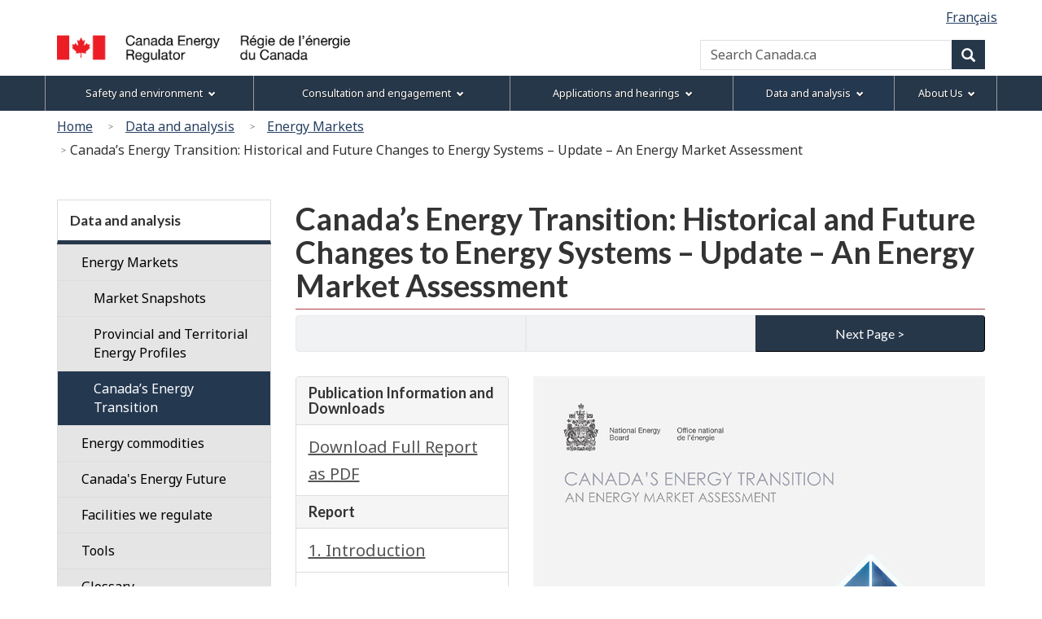

--- FILE ---
content_type: text/html
request_url: https://neb-one.gc.ca/en/data-analysis/energy-markets/canadas-energy-transition/
body_size: 7988
content:

<!DOCTYPE html>
<!--[if lt IE 9]><html class="no-js lt-ie9" lang="en" dir="ltr"><![endif]-->
<!--[if gt IE 8]><!-->
<html class="no-js" lang="en" dir="ltr"><!-- InstanceBegin template="/Templates/wet4-gcwu-2col-eng.dwt" codeOutsideHTMLIsLocked="false" -->
<!--<![endif]-->
<head>
<meta charset="utf-8">
<!-- Web Experience Toolkit (WET) / Boîte à outils de l'expérience Web (BOEW)
wet-boew.github.io/wet-boew/License-en.html / wet-boew.github.io/wet-boew/Licence-fr.html -->

<!-- InstanceBeginEditable name="doctitle" -->
<title>CER – Canada’s Energy Transition: Historical and Future Changes to Energy Systems – Update – An Energy Market Assessment</title>
<!-- InstanceEndEditable -->
<!-- Meta data -->
<!-- InstanceBeginEditable name="head" -->
<meta name="dcterms.subject" title="scheme" content="Energy; Energy supply; Supply; Petroleum industry; Petroleum;">
<!-- Meta data-->
<!-- InstanceEndEditable -->

<meta name="viewport" content="width=device-width, initial-scale=1">
<meta name="description" content="Canada’s Energy Transition: Historical and Future Changes to Energy Systems &ndash; Update &ndash; An Energy Market Assessment">
<meta name="dcterms.title" content="CER – Canada’s Energy Transition: Historical and Future Changes to Energy Systems &ndash; Update &ndash; An Energy Market Assessment">
<meta name="dcterms.creator" content="Government of Canada, Canada Energy Regulator">
<meta name="dcterms.issued" title="W3CDTF" content="2022-07-07">
<meta name="dcterms.modified" title="W3CDTF" content="2022-07-07">
<meta name="dcterms.language" title="ISO639-2" content="eng">
<!-- Meta data-->
<!--[if gte IE 9 | !IE ]><!-->
<link href="/Templates/wet4-gcwu/theme-gcwu-fegc/assets/favicon.ico" rel="icon" type="image/x-icon">
<link rel="stylesheet" href="/Templates/wet4-gcwu/theme-gcwu-fegc/css/theme.min.css">
<link rel="stylesheet" href="/Templates/wet4-gcwu/includes/css/gcwu.custom.css">
<link rel="stylesheet" href="/includes/js/invitation-manager/Overlay.css"> 
<!--<![endif]-->
<!--[if lt IE 9]>
<link href="/Templates/wet4-gcwu/theme-gcwu-fegc/assets/favicon.ico" rel="shortcut icon" />
<link rel="stylesheet" href="/Templates/wet4-gcwu/theme-gcwu-fegc/css/ie8-theme.min.css" />
<script src="http://ajax.googleapis.com/ajax/libs/jquery/1.11.1/jquery.min.js"></script>
<script src="/Templates/wet4-gcwu/wet-boew/js/ie8-wet-boew.min.js"></script>
<![endif]
<script src="https://ajax.googleapis.com/ajax/libs/jquery/2.1.4/jquery.js"></script>-->
<script src="https://ajax.googleapis.com/ajax/libs/jquery/2.2.4/jquery.min.js"></script>

<noscript><link rel="stylesheet" href="/Templates/wet4-gcwu/wet-boew/css/noscript.min.css" /></noscript>

<!-- CustomScriptsCSSStart -->
<!-- InstanceBeginEditable name="customscriptcss" -->

<!-- InstanceEndEditable -->
<!-- CustomScriptsCSSEnd -->
<!-- Global tracking being done by Tag manager in skip-to-menu-eng.html -->
</head>

<body vocab="http://schema.org/" typeof="WebPage">
<span typeof="Organization"><meta property="legalName" content="Canada Energy Regulator"></span>
<!-- Start: Google Tag Manager -->
<script>
	//Script to determine if on tweb7, if not, then run Google Code
    const currentDomain = window.location.hostname;
    const subdomain = "tweb7.";
    if (currentDomain.startsWith(subdomain)){
        // On tweb7, do not add code
    } else {
        const noscriptIframe = document.createElement('iframe');
        noscriptIframe.src = "//www.googletagmanager.com/ns.html?id=GTM-M96XHH";
        noscriptIframe.height = "0";
        noscriptIframe.width = "0";
        noscriptIframe.style.display = "none";
        noscriptIframe.style.visibility = "hidden";
        document.body.appendChild(noscriptIframe);

        const gtmScript = document.createElement('script');
        gtmScript.text = `(function(w,d,s,l,i){w[l]=w[l]||[];w[l].push({'gtm.start':
        new Date().getTime(),event:'gtm.js'});var f=d.getElementsByTagName(s)[0],
        j=d.createElement(s),dl=l!='dataLayer'?'&l='+l:'';j.async=true;j.src=
        '//www.googletagmanager.com/gtm.js?id='+i+dl;f.parentNode.insertBefore(j,f);
        })(window,document,'script','dataLayer','GTM-M96XHH');`;
        document.head.appendChild(gtmScript);

        // js-cookie for GA4 Unique Pageview event
        const jsCookieScript = document.createElement('script');
        jsCookieScript.src = "https://cdn.jsdelivr.net/npm/js-cookie@3.0.5/dist/js.cookie.min.js";
        document.body.appendChild(jsCookieScript);

		// javascript for unique pageviews 
        const uniquePageviewsScript = document.createElement('script');
        uniquePageviewsScript.src = "/includes/js/unique-pageviews.js";
        document.body.appendChild(uniquePageviewsScript);
    }
</script>
<!-- End: Google Tag Manager -->

<ul id="wb-tphp">
	<li class="wb-slc">
		<a class="wb-sl" href="#wb-cont">Skip to main content</a>
	</li>
	<li class="wb-slc visible-sm visible-md visible-lg">
		<a class="wb-sl" href="#wb-info">Skip to "About this site"</a>
	</li>	<li class="wb-slc visible-md visible-lg">
		<a class="wb-sl" href="#wb-sec">Skip to section menu</a>
	</li>
</ul>
<header role="banner">
	<div id="wb-bnr">
		<div id="wb-bar">
			<div class="clearfix"></div>
			<div class="container">				
				<div class="row">
					<section id="wb-lng" class="visible-md visible-lg">
						<h2>Language selection</h2>
						<ul class="text-right list-inline margin-bottom-none">				
							
<!-- InstanceBeginEditable name="language" -->
<li><a lang="fr" hreflang="fr" href="/fr/donnees-analyse/marches-energetiques/transition-energetique-canada/index.html">Français</a></li>
<!-- InstanceEndEditable -->
 	
</ul>
</section>
<div>
  <div class="brand col-xs-5 col-md-4" property="publisher" typeof="GovernmentOrganization">
	<a href="/en/index.html" property="url">
	  <img src="/global/images/logo_cer_en.png" alt="" property="logo" class="img-responsive">
	  <span class="wb-inv" property="name"> Canada Energy Regulator / <span lang="fr">Régie de l’énergie du Canada</span></span></a>
	<meta property="areaServed" typeof="Country" content="Canada">
	<link property="logo" href="/global/images/logo_cer_en.png">
  </div>
  <section id="wb-srch" class="col-lg-8 text-right">
	<h2>Search</h2>
	<form action="https://www.canada.ca/en/canada-energy-regulator/search.html" method="get" name="cse-search-box" role="search" class="form-inline">
	  <div class="form-group">
		<label for="wb-srch-q" class="wb-inv">Search Canada.ca</label>
		<input id="wb-srch-q" list="wb-srch-q-ac" class="wb-srch-q form-control" name="q" type="search" value=""
		  size="34" maxlength="170" placeholder="Search Canada.ca">
		  <!-- 
		 <input type="hidden" name="st" value="s" data-role="none">
		 <input type="hidden" name="num" value="10" data-role="none">
		 <input type="hidden" name="s5bm3ts21rch" value="x" data-role="none">
		 <input type="hidden" name="st1rt" value="0" data-role="none">
		 <input type="hidden" name="langs" value="eng" data-role="none">
		 <input type="hidden" name="cdn" value="reccer" data-role="none">
			-->
		<datalist id="wb-srch-q-ac"></datalist>
	  </div>
	  <div class="form-group submit">
		<button type="submit" id="wb-srch-sub" class="btn btn-primary btn-small" name="wb-srch-sub">
		  <span
			class="glyphicon-search glyphicon"></span>
		  <span class="wb-inv">Search</span></button>
	  </div>
	</form>
  </section>
</div>
</div>
</div>
</div>
</div>
<section class="wb-mb-links col-xs-12 visible-sm visible-xs" id="wb-glb-mn">
    <h2>Menu</h2>
    <ul class="pnl-btn list-inline text-right">
      <li>
        <a href="#mb-pnl" title="Menu" aria-controls="mb-pnl" class="overlay-lnk btn btn-sm btn-default" role="button"> 
          <span class="glyphicon glyphicon-th-list"> 
            <span class="wb-inv">Menu</span>
          </span>
        </a>
      </li>
    </ul>
    <div id="mb-pnl"></div>
  </section>
<nav role="navigation" id="wb-sm" data-ajax-replace="/Templates/wet4-gcwu/includes/menu/sitemenu-en.html" data-trgt="mb-pnl" class="wb-menu visible-md visible-lg" typeof="SiteNavigationElement">
    <div class="container nvbar">
      <h2>Menu</h2>
      <div class="row">
        <ul class="list-inline menu">
			<li><a href="/en/safety-environment/index.html">Safety and environment</a></li>
			<li><a href="/en/consultation-engagement/index.html">Consultation and engagement</a></li>
			<li><a href="/en/applications-hearings/index.html">Applications and hearings</a></li>
			<li><a href="/en/data-analysis/index.html">Data and analysis</a></li>
			<li><a href="/en/about/index.html">About Us</a></li>
	  	</ul>
      </div>
    </div>
	</nav>
<nav id="wb-bc" property="breadcrumb" role="navigation">
<h2>You are here:</h2>
<div class="container">
<div class="row">
<ol class="breadcrumb">
<li><a href="/en/index.html">Home</a></li>
<li><a href="/en/data-analysis/index.html">Data and analysis</a></li>
<li><a href="/en/data-analysis/energy-markets/index.html">Energy Markets</a></li>
<li>Canada’s Energy Transition: Historical and Future Changes to Energy Systems &ndash; Update &ndash; An Energy Market Assessment</li>
</ol>

</div>
</div>
</nav>
</header>
<div class="container">
<div class="row">
<main role="main" property="mainContentOfPage" class="col-md-9 col-md-push-3">

<!-- InstanceBeginEditable name="center" -->
<!-- -->
<div class="col-md-12">
<div class="row">
<h1 id="wb-cont" property="name">Canada’s Energy Transition: Historical and Future Changes to Energy Systems &ndash; Update &ndash; An Energy Market Assessment</h1>
<nav>
<div class="btn-group btn-group-justified mrgn-bttm-lg"> <a role="button" class="btn btn-default disabled"></a> <a role="button" class="btn btn-default disabled"></a> <a role="button" href="/en/data-analysis/energy-markets/canadas-energy-transition/canadas-energy-transition-historical-future-changes-energy-systems-update-energy-market-assessment-publication-downloads.html" class="btn btn-primary" title="Publication Information and Downloads">Next&nbsp;Page &gt;</a> </div>
</nav>
<div class="row">
<div class="col-md-4">
<aside>
<section class="panel panel-default">
<header class="panel-heading">
<h2 class="panel-title">Publication Information and Downloads</h2>
</header>
<div class="list-group">
<a class="list-group-item" href="/en/data-analysis/energy-markets/canadas-energy-transition/canadas-energy-transition-historical-future-changes-energy-systems-update-energy-market-assessment-publication-downloads.html" title="Canada’s Energy Transition: Historical and Future Changes to Energy Systems – Update"><span class="color-dark">Download Full Report as PDF</span></a>
</div>
<header class="panel-heading">
<h3 class="panel-title">Report</h3>
</header>
<div class="list-group">
<a href="/en/data-analysis/energy-markets/canadas-energy-transition/canadas-energy-transition-historical-future-changes-energy-systems-update-energy-market-assessment-introduction.html" class="list-group-item">1. Introduction</a> 
<a href="/en/data-analysis/energy-markets/canadas-energy-transition/canadas-energy-transition-historical-future-changes-energy-systems-update-energy-market-assessment-energy-systems.html" class="list-group-item">2. Energy Systems</a> 
<a href="/en/data-analysis/energy-markets/canadas-energy-transition/canadas-energy-transition-historical-future-changes-energy-systems-update-energy-market-assessment-global-energy.html" class="list-group-item">3. Global Energy Use and the Current Transition</a> 
<a href="/en/data-analysis/energy-markets/canadas-energy-transition/canadas-energy-transition-historical-future-changes-energy-systems-update-energy-market-assessment-energy-emissions.html" class="list-group-item">4. Energy and Emissions in Canada</a> 
<a href="/en/data-analysis/energy-markets/canadas-energy-transition/canadas-energy-transition-historical-future-changes-energy-systems-update-energy-market-assessment-trends-canada.html" class="list-group-item">5. Trends in Canada&rsquo;s Energy Transition</a> 
<a href="/en/data-analysis/energy-markets/canadas-energy-transition/canadas-energy-transition-historical-future-changes-energy-systems-update-energy-market-assessment-future-pathways.html" class="list-group-item">6. Future Pathways</a> 
<a href="/en/data-analysis/energy-markets/canadas-energy-transition/canadas-energy-transition-historical-future-changes-energy-systems-update-energy-market-assessment-conclusion.html" class="list-group-item">7. Conclusion</a> 
<a href="/en/data-analysis/energy-markets/canadas-energy-transition/canadas-energy-transition-historical-future-changes-energy-systems-update-energy-market-assessment-bibliography-data.html" class="list-group-item">8. Bibliography and Data</a>
</div>
</section>
</aside>
</div>
<div class="col-md-8"><img src="/en/data-analysis/energy-markets/canadas-energy-transition/images/cvr-eng.jpg" alt="Arial view of multiple coloured train cars parked at a rail yard. Skycrapers at dusk. A mountain road with cars traveling into view." class="img-responsive"></div>
<div class="clearfix"></div>
<div class="col-md-12 mrgn-bttm-md">
<div class="row">
</div>
</div>
<a href="#wb-tphp" class="btn btn-default pull-right hidden-print" role="button">Top of Page</a>
<nav>
<div class="btn-group btn-group-justified mrgn-bttm-lg">
<a role="button" class="btn btn-default disabled"></a>
<a role="button" class="btn btn-default disabled"></a>
<a role="button" href="/en/data-analysis/energy-markets/canadas-energy-transition/canadas-energy-transition-historical-future-changes-energy-systems-update-energy-market-assessment-publication-downloads.html" class="btn btn-primary" title="Publication Information and Downloads">Next&nbsp;Page &gt;</a>
</div>
</nav>
</div>
</div>
</div>
<!--
<section id="top-bar" class="pop wb-overlay modal-content overlay-def wb-bar-b-primary">
<div class="bg-primary">
<p class="text-center brdr-0-primary">
<a class="bg-primary" target="_blank" href="/bts/srvy-eng.html">
<strong>Thank you for visiting our website.<br>We welcome your feedback to let us know how we can improve your experience</strong>
</a>
</p>
</div>
</section>
<section class="wb-inview show-none bar-demo" data-inview="top-bar">
<h3 class="no-gutter"></h3>

<div class="text-center"><p>&nbsp;</p>
</div>
</section>
-->
<!-- InstanceEndEditable -->
<div class="clearfix"></div>
<dl id="wb-dtmd">
<dt>Date modified:&#32;</dt>
<dd><time property="dateModified">2022-07-07</time></dd>
</dl>
</main>
<nav class="col-md-3 col-md-pull-9 visible-md visible-lg" typeof="SiteNavigationElement" id="wb-sec" role="navigation">
    <h2>Section menu</h2>
        <ul class="list-group menu list-unstyled"> <li>
            <h3><a href="/en/data-analysis/index.html">Data and analysis</a></h3>
                   <ul class="list-group menu list-unstyled">
                       <li><a class="list-group-item" href="/en/data-analysis/energy-markets/index.html">Energy Markets</a>                        <ul class="list-group menu list-unstyled expanded">
                            <li>
                                <a class="list-group-item" href="/en/data-analysis/energy-markets/market-snapshots/index.html"><div class="mrgn-lft-md">Market Snapshots</div></a>
                            </li>
                            <li>
                                <a class="list-group-item" href="/en/data-analysis/energy-markets/provincial-territorial-energy-profiles/index.html"><div class="mrgn-lft-md">Provincial and Territorial Energy Profiles</div></a>
                            </li>
                            <li>
                                <a class="list-group-item wb-navcurr" href="/en/data-analysis/energy-markets/canadas-energy-transition/index.html"><div class="mrgn-lft-md">Canada’s Energy Transition</div></a>
		                <ul class="list-group menu list-unstyled expanded">
		                </ul>
                            </li>
                        </ul>
                    </ul>
                   <ul class="list-group menu list-unstyled">
                       <li><a class="list-group-item" href="/en/data-analysis/energy-commodities/index.html">Energy commodities</a>                        <ul class="list-group menu list-unstyled wb-inv">
                            <li>
                                <a class="list-group-item" href="/en/data-analysis/energy-commodities/crude-oil-petroleum-products/index.html"><div class="mrgn-lft-md">Oil and Petroleum Products</div></a>
                            </li>
                            <li>
                                <a class="list-group-item" href="/en/data-analysis/energy-commodities/electricity/index.html"><div class="mrgn-lft-md">Electricity and renewables</div></a>
                            </li>
                            <li>
                                <a class="list-group-item" href="/en/data-analysis/energy-commodities/natural-gas/index.html"><div class="mrgn-lft-md">Natural Gas</div></a>
                            </li>
                            <li>
                                <a class="list-group-item" href="/en/data-analysis/energy-commodities/natural-gas-liquids/index.html"><div class="mrgn-lft-md">Natural Gas Liquids (NGLs)</div></a>
                            </li>
                        </ul>
                    </ul>
                   <ul class="list-group menu list-unstyled">
                       <li><a class="list-group-item" href="/en/data-analysis/canada-energy-future/index.html">Canada's Energy Future</a>                        <ul class="list-group menu list-unstyled wb-inv">
                            <li>
                                <a class="list-group-item" href="https://apps2.cer-rec.gc.ca/energy-future/"><div class="mrgn-lft-md">Canada's energy future interactive tool</div></a>
                            </li>
                        </ul>
                    </ul>
                   <ul class="list-group menu list-unstyled">
                       <li><a class="list-group-item" href="/en/data-analysis/facilities-we-regulate/index.html">Facilities we regulate</a>                        <ul class="list-group menu list-unstyled wb-inv">
                            <li>
                                <a class="list-group-item" href="/en/data-analysis/facilities-we-regulate/pipeline-profiles/index.html"><div class="mrgn-lft-md">Pipeline Profiles</div></a>
                            </li>
                            <li>
                                <a class="list-group-item" href="/en/data-analysis/facilities-we-regulate/canadas-pipeline-system/2021/index.html"><div class="mrgn-lft-md">Canada’s Pipeline System 2021</div></a>
                            </li>
                            <li>
                                <a class="list-group-item" href="/en/data-analysis/facilities-we-regulate/2016/index.html"><div class="mrgn-lft-md">Canada’s Pipeline Transportation System 2016</div></a>
                            </li>
                            <li>
                                <a class="list-group-item" href="/en/data-analysis/facilities-we-regulate/look-pipeline-flow-capacity/index.html"><div class="mrgn-lft-md">A look at pipeline flow and capacity</div></a>
                            </li>
                            <li>
                                <a class="list-group-item" href="/en/data-analysis/facilities-we-regulate/international-power-lines-dashboard/index.html"><div class="mrgn-lft-md">International Power Lines Dashboard</div></a>
                            </li>
                        </ul>
                    </ul>
                   <ul class="list-group menu list-unstyled">
                       <li><a class="list-group-item" href="/en/data-analysis/energy-conversion-tools/index.html">Tools</a>                        <ul class="list-group menu list-unstyled wb-inv">
                            <li>
                                <a class="list-group-item" href="https://apps.cer-rec.gc.ca/Conversion/calculator-calculatrice.aspx?GoCTemplateCulture=en-CA"><div class="mrgn-lft-md">Energy Conversion Calculator</div></a>
                            </li>
                            <li>
                                <a class="list-group-item" href="https://apps.cer-rec.gc.ca/Conversion/conversion-tables.aspx?GoCTemplateCulture=en-CA"><div class="mrgn-lft-md">Energy Conversion Tables</div></a>
                            </li>
                        </ul>
                    </ul>
                   <ul class="list-group menu list-unstyled">
                       <li><a class="list-group-item" href="/en/data-analysis/glossary/index.html">Glossary</a>                    </ul>
                   <ul class="list-group menu list-unstyled">
                       <li><a class="list-group-item" href="/en/data-analysis/environment-socio-economics/index.html">Environment and socio-economics</a>                    </ul>
                </li>
                <!-- SecNavEnd -->
            </ul>
        </nav>
</div></div>
<script type="text/javascript">
$( document ).one( "wb-ready.wb", function() {
	
	if( sessionStorage.hits ) {
		
		if(sessionStorage.getItem('hits') == 10){
		    sessionStorage.hits = 1
		} else {
			sessionStorage.hits = Number(sessionStorage.hits) +1;
		}
            
         } else {
			 
            sessionStorage.hits = 1;
         
		 }
		 
		 
		 
	if(sessionStorage.getItem('hits') == 3 ) {
			$( "#bottom-bar" ).trigger( "open.wb-overlay", [
			[
				{
					src: "#bottom-bar",
					type: "inline"
				}
			]
		 ]);
	  }
	// if string exists in the url
  			if (document.location.pathname.indexOf('/discussion-paper') > -1) {
            // select the element by its id and show it or -
            $('#bottom-bar').css('visibility', 'hidden');
        }
		else if (document.location.pathname.indexOf('market-snapshot-record-high-electric-vehicle-sales-canada.html') > -1) {
            // select the element by its id and show it or -
            $('#bottom-bar').css('visibility', 'hidden');
        }
		else if (document.location.pathname.indexOf('market-snapshot-how-does-refinery-turn-crude-oil-into-products-like-gasoline-diesel.html') > -1) {
            // select the element by its id and show it or -
            $('#bottom-bar').css('visibility', 'hidden');
        }
		else if (document.location.pathname.indexOf('/provincial-territorial-energy-profiles') > -1) {
            // select the element by its id and show it or -
            $('#bottom-bar').css('visibility', 'hidden');
        }
		else if (document.location.pathname.indexOf('CommodityStatistics') > -1) {
            // select the element by its id and show it or -
            $('#bottom-bar').css('visibility', 'hidden');
        }
        else {
            // hide it
            $('#bottom-bar').css('visibility', 'visible');
        }
} );
</script>

<section id="bottom-bar" class="wb-overlay modal-content overlay-def wb-bar-t text-center">
	<header class="modal-header">
	  <h5 class="modal-title">We're looking to improve our website to serve you better.</h5>
	</header>
	<div class="modal-body">
	<p>Please help us by completing  <a href="https://forms.office.com/r/Jmj6KYkEwt" target="_blank">this survey</a>. </p>
  </div>
</section>

<footer role="contentinfo" id="wb-info" class="wb-info">
	<div class="landscape">
		<nav class="container wb-navcurr">
			<h2 class="wb-inv">Menu</h2>
			<ul id="gc-tctr" class="list-inline">
				<li class="gcwu-tc"><a href="/en/terms-conditions.html" rel="license">Terms and conditions</a>			    </li>
				<li class="gcwu-tr">
					<a href="/en/about/open-government/transparency/index.html">Transparency</a>
				</li>
				<li class="gcwu-tr"><span class="gcwu-tc"><a href="/en/about/accessibility/index.html">Accessibility</a></span></li>
			</ul>
			<div class="row">
			  <section class="col-sm-3">
					<h3><a href="/en/about/index.html">About us</a></h3>
					<ul class="list-unstyled">
						<li><a href="/en/about/who-we-are-what-we-do/people.html">Our People</a></li>
						<li><a href="/en/about/publications-reports/index.html">Publications and Reports</a></li>
						<li><a href="/en/about/acts-regulations/index.html">Acts and Regulations</a></li>	
						<li><a href="/en/about/careers/index.html">Careers</a></li>
					</ul>
				</section>
				<section class="col-sm-3">
					<h3><a href="/en/about/news-room/index.html">News</a></h3>
					<ul class="list-unstyled">
						<li><a href="/en/about/news-room/whats-new/index.html">What's New</a></li>
						<li><a href="/en/about/news-room/news-releases/index.html">News Releases</a></li>
						<li><a href="/en/about/news-room/videos/index.html">Videos</a></li>                  
					</ul>
				</section>
				<section class="col-sm-3">
					<h3><a href="/en/about/contact/index.html">Contact us</a></h3>
					<ul class="list-unstyled">
					  <li><a href="https://apps.cer-rec.gc.ca/ERS/Home/Index/">Report an incident</a> </li>
                      <li><a href="/en/about/contact/confidential-disclosure-whistleblower-process/index.html">Confidential disclosure</a> </li>
                      <li><a href="/en/about/library/requests-publications/index.html">Request publications</a></li>                  
					</ul>
				</section>
				<section class="col-sm-3">
					<h3><a href="/en/terms-conditions.html#s7">Stay connected</a></h3>
					<ul class="list-unstyled">
						<li><a href="/en/rss/rss.html">RSS Feeds</a></li>
						<li><a href="https://twitter.com/CER_REC">X</a></li>
						<li><a href="https://www.facebook.com/CER.REC">Facebook</a></li> 
						<li><a href="https://www.youtube.com/c/CanadaEnergyRegulator">YouTube</a></li> 
					</ul>
				</section>
			</div>
		</nav>
</div>
	<div class="brand">
		<div class="container">
			<div class="row">
				<nav class="col-md-9 col-lg-10 ftr-urlt-lnk">
					<h2 class="wb-inv">Government of Canada footer</h2>
					<ul class="list-inline">
						<li><a href="https://www.canada.ca/en/services/health.html"><span>Health</span></a></li>
						<li><a href="https://travel.gc.ca"><span>Travel</span></a></li>
						<li><a href="https://www.canada.ca/en/employment-social-development/corporate/portfolio/service-canada.html"><span>Service Canada</span></a></li>
						<li><a href="https://www.canada.ca/en/services/jobs/opportunities/government.html"><span>Jobs</span></a></li>
						<li><a href="https://www.canada.ca/en.html"><span>Canada.ca</span></a></li>
					</ul>
				</nav>
                <div class="col-xs-6 visible-sm visible-xs tofpg">
                  <a href="#wb-cont">Top of Page <span class="glyphicon glyphicon-chevron-up"></span></a>
                </div>
                <div class="col-xs-6 col-md-3 col-lg-2 text-right">
                	<img src="/Templates/wet4-gcwu/assets/wmms-blk.svg" alt="Canada.ca"/>
                </div>
			</div>
		</div>
	</div>
</footer><!--[if gte IE 9 | !IE ]><!-->
<!--<script src="https://ajax.googleapis.com/ajax/libs/jquery/2.1.4/jquery.js"></script> This was moved to wet-scripts.html -->
<script src="/Templates/wet4-gcwu/wet-boew/js/wet-boew.min.js"></script>
<!--<![endif]-->
<!--[if lt IE 9]>
<script src="/Templates/wet4-gcwu/wet-boew/js/ie8-wet-boew2.min.js"></script>

<![endif]-->
<script src="/Templates/wet4-gcwu/theme-gcwu-fegc/js/theme.min.js"></script>

<!-- Invitation Manager - Pop Up Survey -->
<script src="/includes/js/invitation-manager/Overlay.js"></script> 

<script src="/includes/js/invitation-manager/InvitationManager.js"></script> 
</body>
<!-- InstanceEnd --></html>

--- FILE ---
content_type: text/html
request_url: https://neb-one.gc.ca/Templates/wet4-gcwu/includes/menu/sitemenu-en.html
body_size: 4618
content:
<!DOCTYPE html>
<html lang="en">
<!-- Web Experience Toolkit (WET) / Boîte à outils de l'expérience Web (BOEW)
wet-boew.github.io/wet-boew/License-en.html / wet-boew.github.io/wet-boew/Licence-fr.html -->
<style type="text/css">
ul.list-inline.menu {
font-size: 14px !important;
}
</style>
<!-- DataAjaxFragmentStart -->
<div class="pnl-strt container visible-md visible-lg nvbar">
<h2>Topics menu</h2>
<div class="row">
<ul class="list-inline menu" role="menubar">
<li><a href="#safety" class="item">Safety and environment</a>
<ul class="sm list-unstyled" id="safety" role="menu">
<li>
<details><summary>Compliance and enforcement</summary>
<ul role="menu">
<li><a href="/en/safety-environment/compliance-enforcement/audits/">Audits</a></li>
<li><a href="/en/safety-environment/compliance-enforcement/compliance-with-conditions/">Compliance with conditions</a></li>
<li><a href="/en/safety-environment/compliance-enforcement/enforcing-rules/">Enforcing the rules</a></li>
<li><a href="/en/safety-environment/compliance-enforcement/inspections/">Inspections</a></li>
<li><a href="/en/safety-environment/compliance-enforcement/cer-oversight-recent-incidents/">CER oversight of recent incidents</a></li>
<li><a href="/en/safety-environment/compliance-enforcement/"><strong>Compliance and enforcement &ndash; Main Page</strong></a></li>
</ul></details></li>
<li><details><summary>Damage prevention</summary>
<ul role="menu">
<li><a href="/en/safety-environment/damage-prevention/residential-commercial-landowners/">Residential and Commercial Landowners</a></li>
<li><a href="/en/safety-environment/damage-prevention/agricultural-activities/">Agricultural Activities</a></li>
<li><a href="/en/safety-environment/damage-prevention/government-agencies/">Government Agencies</a></li>
<li><a href="/en/safety-environment/damage-prevention/contractors/">Contractors</a></li>
<li><a href="/en/safety-environment/damage-prevention/pipeline-companies/">Pipeline Companies</a></li>
<li><a href="/en/safety-environment/damage-prevention/conducting-activities-near-pipelines/">Conducting Activities Safely Near Federally-regulated Pipelines</a></li>
<li><a href="/en/safety-environment/damage-prevention/damage-prevent-need-know/">Pipeline Damage Prevention Regulations &ndash; What you need to know</a></li>
<li><a href="/en/safety-environment/damage-prevention/power-line-companies/">Power Line Companies</a></li>
<li><a href="/en/safety-environment/damage-prevention/contractors-landowners-near-power-lines/">Contractors and Landowners Near Power Lines</a></li>
<li><a href="/en/safety-environment/damage-prevention/"><strong>Damage prevention &ndash; Main Page</strong></a></li>
</ul></details></li>
<li class="mrgn-lft-md"><a href="/en/safety-environment/emergency-management/">Emergency Management</a></li>
<li><details><summary>Environment</summary>
<ul role="menu">
<li><a href="/en/safety-environment/environment/lifecycle-approach/">Lifecycle Approach</a></li>
<li><a href="/en/safety-environment/environment/environmental-socio-economic-assessments/">Environmental Assessment</a></li>
<li><a href="/en/safety-environment/environment/watercourse-crossings/">Watercourse crossings</a></li>
<li><a href="/en/safety-environment/environment/post-construction/">Post-construction environmental monitoring</a></li>
<li><a href="/en/safety-environment/environment/remediation/">Remediation</a></li>
<li><a href="/en/applications-hearings/pipeline-abandonment/">Pipeline Abandonment</a></li>
<li><a href="/en/safety-environment/environment/"><strong>Environment &ndash; Main Page</strong></a></li>
</ul></details></li>
<li><details><summary>Industry Performance</summary>
<ul role="menu">
<li><a href="/en/safety-environment/industry-performance/event-reporting/">Event reporting</a></li>
<li><a href="https://apps2.cer-rec.gc.ca/pipeline-incidents/">Incidents at pipelines and facilities</a></li>
<li><a href="/en/safety-environment/industry-performance/information-safety-advisories/">Information and safety advisories</a></li>
<li><a href="/en/safety-environment/industry-performance/interactive-pipeline/">Interactive pipeline map</a></li>
<li><a href="/en/safety-environment/industry-performance/pipeline-performance-measures/">Pipeline performance measures and reports</a></li>
<li><a href="/en/safety-environment/industry-performance/reports-compliance-enforcement/">Reports on compliance and enforcement</a></li>
<li><a href="/en/safety-environment/industry-performance/"><strong>Industry Performance &ndash; Main Page</strong></a></li>
</ul></details></li>
<li><details><summary>Safety Culture</summary>
	<ul role="menu">
		<li><a href="/en/safety-environment/safety-culture/safety-culture-learning-portal/human-organizational-factors/index.html">Human and Organization Factors</a></li>
		<li><a href="/en/safety-environment/safety-culture/"><strong>Safety Culture - Main Page</strong></a></li>
	</ul></details></li>
<li><details><summary>Security</summary>
<ul role="menu">
<li><a href="/en/safety-environment/security/advisory/">Security Advisories</a></li>
<li><a href="/en/safety-environment/security/"><strong>Security &ndash; Main Page</strong></a></li>
</ul></details></li>
<li class="mrgn-lft-md"><a href="/en/safety-environment/quality-assurance-pipeline-fittings/">Quality Assurance of Pipeline Fittings</a></li>
<li><a href="/en/safety-environment/"><strong>Safety &amp; Environment &ndash; Main page</strong></a></li>
</ul>
</li>
<li><a href="/en/consultation-engagement/" class="item">Consultation and engagement</a>
<ul class="sm list-unstyled" id="participation" role="menu">
<li><details><summary>Stakeholder engagement</summary>
<ul>
<li><a href="/en/consultation-engagement/stakeholder-engagement/engagement-principles.html">Engagement principles</a></li>
<li><a href="/en/consultation-engagement/stakeholder-engagement/stakeholders-engage.html">Stakeholders we engage</a></li>
<li><a href="/en/consultation-engagement/stakeholder-engagement/current-regulatory-consultations/">Regulatory consultation</a></li>
<li><a href="/en/consultation-engagement/stakeholder-engagement/land-matters-group/">Land Matters Group</a></li>
<li><a href="/en/consultation-engagement/stakeholder-engagement/regulated-industry-engagement/">Regulated industry engagement</a></li>
<li><a href="/en/consultation-engagement/stakeholder-engagement/"><strong>Stakeholder engagement &ndash; Main Page</strong></a></li>
</ul></details></li>
<li><details><summary>Indigenous engagement</summary>
<ul>
<li><a href="/en/about/who-we-are-what-we-do/organization-structure/indigenous-advisory-committee/">Indigenous Advisory Committee</a></li>
<li><a href="/en/consultation-engagement/indigenous-engagement/indigenous-monitoring.html">Indigenous monitoring</a></li>
<li><a href="/en/consultation-engagement/indigenous-engagement/reconciliation/">Reconciliation</a></li>
<li><a href="/en/consultation-engagement/indigenous-engagement/"><strong>Indigenous engagement &ndash; Main Page</strong></a></li>
</ul></details></li>
<li class="mrgn-lft-md"><a href="/en/consultation-engagement/crown-consultation/">Crown Consultation</a></li>
<li><details><summary>Land Matters Guide</summary>
<ul>
<li><a href="/en/consultation-engagement/land-matters-guide/land-matters-advisory-service.html">Land matters advisory service</a></li>
<li><a href="/en/consultation-engagement/land-matters-guide/early-engagement.html">Early engagement</a></li>
<li><a href="/en/consultation-engagement/land-matters-guide/statement-concern.html">Statement of concern</a></li>
<li><a href="/en/consultation-engagement/land-matters-guide/complaint-resolution.html">Complaint resolution</a></li>
<li><a href="/en/consultation-engagement/land-matters-guide/land-agreements.html">Land agreements</a></li>
<li><a href="/en/consultation-engagement/land-matters-guide/detailed-route.html">Detailed route</a></li>
<li><a href="/en/consultation-engagement/land-matters-guide/right-entry-orders.html">Right of entry</a></li>
<li><a href="/en/consultation-engagement/land-matters-guide/land-use-compensation.html">Land use compensation</a></li>
<li><a href="/en/consultation-engagement/land-matters-guide/abandonment-pipeline.html">Pipeline abandonment</a></li>
<li><a href="/en/consultation-engagement/land-matters-guide/"><strong>Land Matters Guide &ndash; Main Page</strong></a></li>
</ul></details></li>
<li class="mrgn-lft-md"><a href="/en/consultation-engagement/alternative-dispute-resolution/">Alternative dispute resolution</a></li>
<li><a href="/en/consultation-engagement/"><strong>Consultation and engagement &ndash; Main page</strong></a></li>
</ul>
</li>
<li><a href="#applications" class="item">Applications and hearings</a>
<ul class="sm list-unstyled" id="applications" role="menu">
<li class="mrgn-lft-md"><a href="/en/applications-hearings/submit-applications-documents/">Submit Applications and Documents</a></li>
<li class="mrgn-lft-md"><a href="/en/applications-hearings/submit-applications-documents/filing-manuals/">Filing Manuals</a></li>
<li class="mrgn-lft-md"><a href="https://apps.cer-rec.gc.ca/REGDOCS/Home/Index">View Regulatory Documents</a></li>
<li class="mrgn-lft-md"><a href="/en/applications-hearings/view-applications-projects/">Applications and projects</a></li>
<li><details><summary>Participate in a Hearing</summary>
<ul>
<li><a href="/en/applications-hearings/participate-hearing/participate/">Participation Portal</a></li>
<li><a href="/en/applications-hearings/participate-hearing/hearing-process/">Hearing Process</a></li>
<li><a href="/en/applications-hearings/participate-hearing/participant-toolbox/">Participant Toolbox</a></li>
<li><a href="/en/applications-hearings/participate-hearing/hearing-process/process-advisor-support-hearing-participants.html">Process Advisor Support</a></li>
<li><a href="/en/applications-hearings/participate-hearing/"><strong>Participate in a Hearing &ndash; Main Page</strong></a></li>
</ul></details></li>
<li class="mrgn-lft-md"><a href="/en/applications-hearings/participate-hearing/participant-funding/">Participant Funding</a></li>
<li class="mrgn-lft-md"><a href="/en/applications-hearings/pipeline-abandonment/">Pipeline Abandonment</a></li>
<li><a href="/en/applications-hearings/"><strong>Applications and hearings &ndash; Main page</strong></a></li>
</ul>
</li>
<li><a href="/en/data-analysis/" class="item">Data and analysis</a>
<ul class="sm list-unstyled" id="energy" role="menu">
<li><details><summary>Energy Markets</summary>
<ul>
<li><a href="/en/data-analysis/energy-markets/market-snapshots/">Market Snapshots</a></li>
<li><a href="/en/data-analysis/energy-markets/provincial-territorial-energy-profiles/">Provincial and Territorial Energy Profiles</a></li>
<li><a href="/en/data-analysis/energy-markets/canadas-energy-transition/">Canada&rsquo;s Energy Transition</a></li>
<li><a href="/en/data-analysis/energy-markets/"><strong>Energy Markets &ndash; Main Page</strong></a></li>
</ul></details></li>
<li><details><summary>Energy commodities</summary>
<ul>
<li><a href="/en/data-analysis/energy-commodities/crude-oil-petroleum-products/">Oil &amp; Petroleum Products</a></li>
<li><a href="/en/data-analysis/energy-commodities/electricity/">Electricity and renewables</a></li>
<li><a href="/en/data-analysis/energy-commodities/natural-gas/">Natural Gas</a></li>
<li><a href="/en/data-analysis/energy-commodities/natural-gas-liquids/">Natural Gas Liquids (NGLs)</a></li>
<li><a href="/en/data-analysis/energy-commodities/"><strong>Energy commodities &ndash; Main Page</strong></a></li>
</ul></details></li>
<li><details><summary>Canada's Energy Future</summary>
<ul>
<li><a href="https://apps2.cer-rec.gc.ca/energy-future/">Canada's energy future interactive tool</a></li>
<li><a href="/en/data-analysis/canada-energy-future/"><strong>Canada's Energy Future &ndash; Main Page</strong></a></li>
</ul></details></li>
<li><details><summary>Facilities we regulate</summary>
<ul>
<li><a href="/en/data-analysis/facilities-we-regulate/pipeline-profiles/">Pipeline Profiles</a></li>
<li><a href="/en/data-analysis/facilities-we-regulate/canadas-pipeline-system/2021/">Canada’s pipeline system</a></li>
<li><a href="/en/data-analysis/facilities-we-regulate/international-power-lines-dashboard/">International Power Lines Dashboard</a></li>
<li><a href="/en/data-analysis/facilities-we-regulate/look-pipeline-flow-capacity/">A look at pipeline flow and capacity</a></li>
<li><a href="/en/data-analysis/facilities-we-regulate/"><strong>Facilities we regulate &ndash; Main Page</strong></a></li>
</ul></details></li>
<li><details><summary>Tools</summary>
<ul>
<li><a href="https://apps.cer-rec.gc.ca/Conversion/calculator-calculatrice.aspx">Energy Conversion Calculator</a></li>
<li><a href="https://apps.cer-rec.gc.ca/Conversion/conversion-tables.aspx">Energy Conversion Tables</a></li>
<li><a href="/en/data-analysis/energy-conversion-tools/"><strong>Tools &ndash; Main Page</strong></a></li>
</ul></details></li>
<li><details><summary>Environment and socio-economics
</summary>
<ul>
<li><a href="/berdi">BERDI - search tool</a></li>
<li><a href="/en/data-analysis/environment-socio-economics/"><strong>Environment and socio-economics
&ndash; Main Page</strong></a></li>
</ul></details></li>
<li class="mrgn-lft-md"><a href="/en/data-analysis/glossary/">Glossary</a></li>
<li><a href="/en/data-analysis/"><strong>Data and analysis &ndash; Main page</strong></a></li>
</ul>
</li>
<li><a href="#about" class="item">About Us</a>
<ul class="sm list-unstyled" id="about" role="menu">
<li>
<details><summary>Who we are and what we do</summary>
<ul role="menu">
<li><a href="/en/about/who-we-are-what-we-do/people.html">Our People</a></li>
<li><a href="/en/about/who-we-are-what-we-do/responsibility/">Our Responsibilities</a></li>
<li><a href="/en/about/who-we-are-what-we-do/strategic-plan/">Our Strategic Plan</a></li>
<li><a href="/en/about/who-we-are-what-we-do/our-work.html">Our Work</a></li>
<li><a href="/en/about/who-we-are-what-we-do/governance/">Governance</a></li>
<li class="nowrap"><a href="/en/about/who-we-are-what-we-do/organization-structure/">Organization and Structure</a></li>
<li><a href="/en/about/who-we-are-what-we-do/cost-recovery/">Cost Recovery</a></li>
<li><a href="/en/about/who-we-are-what-we-do/cer-time-limits-and-service-standards.html">CER Time Limits and Service Standards</a></li>
<li><a href="/en/about/who-we-are-what-we-do/" class="nowrap"><strong>Who we are and what we do &ndash; Main page</strong></a></li>
</ul></details></li>
<li>
<details><summary>How we regulate</summary>
<ul role="menu">
<li><a href="/en/about/how-we-regulate/regulatory-framework-101/">Regulatory Framework 101</a></li>
<li class="nowrap"><a href="/en/about/acts-regulations/">Acts and Regulations</a></li>
<li><a href="/en/about/how-we-regulate/guidance/">Guidance</a></li>
<li><a href="/en/about/how-we-regulate/designated-authorities-101.html">Designated Authorities 101</a></li>
<li><a href="/en/about/how-we-regulate/plans-for-regulatory-framework/">Plans for the Regulatory Framework</a></li>
<li><a href="/en/about/how-we-regulate/regulatory-cooperation/">Regulatory Cooperation</a></li>
<li><a href="/en/about/how-we-regulate/" class="nowrap"><strong>How we regulate &ndash; Main page</strong></a></li>
</ul></details></li>
<li>
<details><summary>Contact Us</summary>
<ul role="menu">
<li><a href="/en/about/contact/confidential-disclosure-whistleblower-process/">Confidential Disclosure (Whistleblower) Process</a></li>
<li class="nowrap"><a href="/en/about/contact/"><strong>Contact Us &ndash; Main page</strong></a></li>
</ul></details></li>
<li>
<details><summary>Acts and Regulations</summary>
<ul role="menu">
<li><a href="/en/about/acts-regulations/list-acts-regulations/">List of Acts and Regulations</a></li>
<li><a href="/en/about/acts-regulations/cer-act-regulations-guidance-notes-related-documents/">CER Act &ndash; Regulations and Related Documents</a></li>
<li><a href="/en/about/acts-regulations/cogoa-other-acts-regulations-guidance-notes-related-documents/">COGOA and other Acts &ndash; Regulations and Related Documents</a></li>
<li><a href="/en/about/acts-regulations/forward-regulatory-plan/">Forward Regulatory Plan</a></li>
<li><a href="/en/about/acts-regulations/other-acts/cooperative-agreements/">Cooperative Agreements</a></li>
<li class="nowrap"><a href="/en/about/acts-regulations/"><strong>Acts and Regulations &ndash; Main page</strong></a></li>
</ul></details></li>
<li>
<details><summary>Careers</summary>
<ul role="menu">
<li class="nowrap"><a href="/en/about/careers/career-opportunities/">Career opportunities</a></li>
<li class="nowrap"><a href="/en/about/careers/how-do-i-apply/index.html">How do I apply?</a></li>
<li class="nowrap"><a href="/en/about/careers/assessment-tips/index.html">Assessment tips</a></li>
<li class="nowrap"><a href="/en/about/careers/dynamic-work-environment/index.html">Our dynamic work environment</a></li>
<li class="nowrap"><a href="/en/about/careers/compensation-benefits/index.html">Compensation and benefits overview</a></li>
<li class="nowrap"><a href="/en/about/careers/composite-salary-sheet/index.html">Composite salary sheet</a></li>
<li class="nowrap"><a href="/en/about/careers/student-hiring/">Student hiring </a></li>
<li><a href="/en/about/careers/"><strong>Careers &ndash; Main page</strong></a></li>
</ul></details></li>
<li>
<details><summary>Newsroom</summary>
<ul role="menu">
<li><a href="/en/about/news-room/news-releases/">News Releases</a></li>
<li><a href="/en/about/news-room/decision-in-brief/">Decisions in Brief</a></li>
<li><a href="/en/about/news-room/fact-sheets/">Fact Sheets</a></li>
<li><a href="/en/about/news-room/videos/">Videos</a></li>
<li><a href="/en/about/news-room/media-accreditation-guidelines/">Media Accreditation &amp; Guidelines</a></li>
<li><a href="/en/about/news-room/whats-new/">What's New Archives</a></li>
<li><a href="/en/about/news-room/feature-articles/">Feature Articles</a></li>
<li><a href="/en/about/news-room/"><strong>Newsroom &ndash; Main page</strong></a></li>
</ul></details></li>
<li class="mrgn-lft-md"><a href="/en/about/north-offshore/">North and offshore</a></li>
<li class="mrgn-lft-md"><a href="/en/about/publications-reports/">Publications and Reports</a></li>
<li>
<details><summary>Open Government</summary>
<ul role="menu">
<li><a href="/en/about/open-government/transparency/">Transparency</a></li>
<li><a href="/en/about/open-government/"><strong>Open Government &ndash; Main page</strong></a></li>
</ul></details></li> 
<li>
<details><summary>CER Library</summary>
<ul role="menu">
<li><a href="/en/about/library/contact.html">Contact us</a></li>
<li><a href="/en/about/library/requests-publications/">Requests for Publications</a></li>
<li><a href="/en/about/library/north-offshore-data.html">View north and offshore data and well history</a></li>
<li><a href="/en/about/library/"><strong>CER Library &ndash; Main page</strong></a></li>
</ul></details></li>
<li class="mrgn-lft-md"><a href="/en/about/"><strong>About Us &ndash; Main page</strong></a></li>
</ul>
</li>
</ul>
</div>
</div>
<!-- DataAjaxFragmentEnd -->
</html>